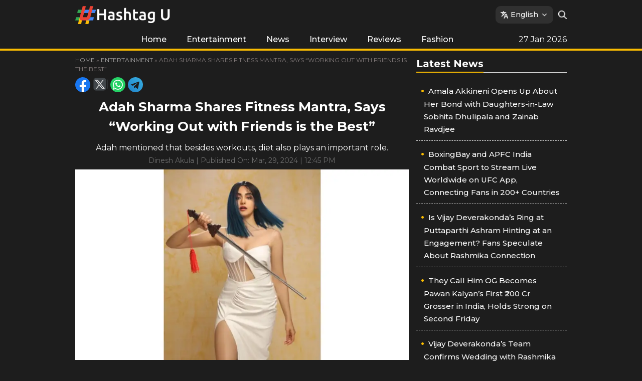

--- FILE ---
content_type: text/html; charset=UTF-8
request_url: https://www.hashtagu.in/entertainment/adah-sharma-shares-fitness-mantra-says-working-out-with-friends-is-the-best-16878.html
body_size: 11077
content:
<!DOCTYPE html>
<html lang="en">
<head>
    <meta charset="UTF-8">
    <meta http-equiv="X-UA-Compatible" content="IE=edge">
    <meta name="viewport" content="width=device-width, initial-scale=1.0">
    							   
		<meta name="keywords" content="Adah Sharma, bollywood, diet, fitness" />

		<meta name="news_keywords" content="Adah Sharma, bollywood, diet, fitness" />
    <link rel="icon" href="https://hindi.hashtagu.in/wp-content/uploads/2022/03/favicon.png" />
    <link rel="apple-touch-icon" href="https://hindi.hashtagu.in/wp-content/uploads/2022/03/favicon.png">
    <link rel="preconnect" href="https://fonts.googleapis.com">
    <link rel="preconnect" href="https://fonts.gstatic.com" crossorigin>
    <link href="https://fonts.googleapis.com/css2?family=Montserrat:wght@400;500;600;700;800&display=swap" rel="stylesheet">
    <link rel="stylesheet" href="https://www.hashtagu.in/wp-content/themes/Veegamtheme_hashtagu_eng_v1/css/main.css">
    <meta name="google-site-verification" content="_EIPeyAlXQoBf-Wu1CV5TaLJQNuqer08IrPgYaw6lzA" />
    <meta name="website" content="https://www.hashtagu.in">
    <meta itemprop="inLanguage" content="english" />
    <meta http-equiv="content-language" content="english" />
    <meta name="rating" content="General">
    <meta property="category" content="News" />
    <meta name="copyright" content="https://www.hashtagu.in">
    <meta name="author" content="hashtagu.in">
    <meta name="publisher" content="hashtagu.in">
    <meta http-equiv="Content-Type" content="text/html; charset=utf-8" />
    <script type="text/javascript">
/* <![CDATA[ */
!function(){var e={};e.g=function(){if("object"==typeof globalThis)return globalThis;try{return this||new Function("return this")()}catch(e){if("object"==typeof window)return window}}(),function(n){let{ampUrl:t,isCustomizePreview:r,isAmpDevMode:o,noampQueryVarName:s,noampQueryVarValue:i,disabledStorageKey:a,mobileUserAgents:c,regexRegex:u}=n;if("undefined"==typeof sessionStorage)return;const d=new RegExp(u);if(!c.some((e=>{const n=e.match(d);return!(!n||!new RegExp(n[1],n[2]).test(navigator.userAgent))||navigator.userAgent.includes(e)})))return;e.g.addEventListener("DOMContentLoaded",(()=>{const e=document.getElementById("amp-mobile-version-switcher");if(!e)return;e.hidden=!1;const n=e.querySelector("a[href]");n&&n.addEventListener("click",(()=>{sessionStorage.removeItem(a)}))}));const g=o&&["paired-browsing-non-amp","paired-browsing-amp"].includes(window.name);if(sessionStorage.getItem(a)||r||g)return;const m=new URL(location.href),h=new URL(t);h.hash=m.hash,m.searchParams.has(s)&&i===m.searchParams.get(s)?sessionStorage.setItem(a,"1"):h.href!==m.href&&(window.stop(),location.replace(h.href))}({"ampUrl":"https:\/\/www.hashtagu.in\/entertainment\/adah-sharma-shares-fitness-mantra-says-working-out-with-friends-is-the-best-16878.html\/amp","noampQueryVarName":"noamp","noampQueryVarValue":"mobile","disabledStorageKey":"amp_mobile_redirect_disabled","mobileUserAgents":["Mobile","Android","Silk\/","Kindle","BlackBerry","Opera Mini","Opera Mobi"],"regexRegex":"^\\/((?:.|\n)+)\\/([i]*)$","isCustomizePreview":false,"isAmpDevMode":false})}();
/* ]]> */
</script>
<meta name='robots' content='index, follow, max-image-preview:large, max-snippet:-1, max-video-preview:-1' />

	<!-- This site is optimized with the Yoast SEO Premium plugin v21.5 (Yoast SEO v25.9) - https://yoast.com/wordpress/plugins/seo/ -->
	<title>Adah Sharma Shares Fitness Mantra, Says &quot;Working Out with Friends is the Best&quot; - HashtagU</title>
	<meta name="description" content="Adah mentioned that besides workouts, diet also plays an important role." />
	<link rel="canonical" href="https://www.hashtagu.in/entertainment/adah-sharma-shares-fitness-mantra-says-working-out-with-friends-is-the-best-16878.html" />
	<meta property="og:locale" content="en_US" />
	<meta property="og:type" content="article" />
	<meta property="og:title" content="Adah Sharma Shares Fitness Mantra, Says &quot;Working Out with Friends is the Best&quot;" />
	<meta property="og:description" content="Adah mentioned that besides workouts, diet also plays an important role." />
	<meta property="og:url" content="https://www.hashtagu.in/entertainment/adah-sharma-shares-fitness-mantra-says-working-out-with-friends-is-the-best-16878.html" />
	<meta property="og:site_name" content="HashtagU" />
	<meta property="article:published_time" content="2024-03-29T07:15:22+00:00" />
	<meta property="og:image" content="https://www.hashtagu.in/wp-content/uploads/2024/03/adah-sharma.jpg" />
	<meta property="og:image:width" content="1280" />
	<meta property="og:image:height" content="720" />
	<meta property="og:image:type" content="image/jpeg" />
	<meta name="author" content="Dinesh Akula" />
	<meta name="twitter:card" content="summary_large_image" />
	<meta name="twitter:label1" content="Written by" />
	<meta name="twitter:data1" content="Dinesh Akula" />
	<meta name="twitter:label2" content="Est. reading time" />
	<meta name="twitter:data2" content="1 minute" />
	<script type="application/ld+json" class="yoast-schema-graph">{"@context":"https://schema.org","@graph":[{"@type":"Article","@id":"https://www.hashtagu.in/entertainment/adah-sharma-shares-fitness-mantra-says-working-out-with-friends-is-the-best-16878.html#article","isPartOf":{"@id":"https://www.hashtagu.in/entertainment/adah-sharma-shares-fitness-mantra-says-working-out-with-friends-is-the-best-16878.html"},"author":{"name":"Dinesh Akula","@id":"https://www.hashtagu.in/#/schema/person/588adc32457afc7d48e2fd84496f0583"},"headline":"Adah Sharma Shares Fitness Mantra, Says &#8220;Working Out with Friends is the Best&#8221;","datePublished":"2024-03-29T07:15:22+00:00","mainEntityOfPage":{"@id":"https://www.hashtagu.in/entertainment/adah-sharma-shares-fitness-mantra-says-working-out-with-friends-is-the-best-16878.html"},"wordCount":167,"publisher":{"@id":"https://www.hashtagu.in/#organization"},"image":{"@id":"https://www.hashtagu.in/entertainment/adah-sharma-shares-fitness-mantra-says-working-out-with-friends-is-the-best-16878.html#primaryimage"},"thumbnailUrl":"https://static.hashtagu.in/wp-content/uploads/2024/03/adah-sharma.jpg","keywords":["Adah Sharma","bollywood","diet","fitness"],"articleSection":["Entertainment"],"inLanguage":"en-US","copyrightYear":"2024","copyrightHolder":{"@id":"https://www.hashtagu.in/#organization"}},{"@type":"WebPage","@id":"https://www.hashtagu.in/entertainment/adah-sharma-shares-fitness-mantra-says-working-out-with-friends-is-the-best-16878.html","url":"https://www.hashtagu.in/entertainment/adah-sharma-shares-fitness-mantra-says-working-out-with-friends-is-the-best-16878.html","name":"Adah Sharma Shares Fitness Mantra, Says \"Working Out with Friends is the Best\" - HashtagU","isPartOf":{"@id":"https://www.hashtagu.in/#website"},"primaryImageOfPage":{"@id":"https://www.hashtagu.in/entertainment/adah-sharma-shares-fitness-mantra-says-working-out-with-friends-is-the-best-16878.html#primaryimage"},"image":{"@id":"https://www.hashtagu.in/entertainment/adah-sharma-shares-fitness-mantra-says-working-out-with-friends-is-the-best-16878.html#primaryimage"},"thumbnailUrl":"https://static.hashtagu.in/wp-content/uploads/2024/03/adah-sharma.jpg","datePublished":"2024-03-29T07:15:22+00:00","description":"Adah mentioned that besides workouts, diet also plays an important role.","breadcrumb":{"@id":"https://www.hashtagu.in/entertainment/adah-sharma-shares-fitness-mantra-says-working-out-with-friends-is-the-best-16878.html#breadcrumb"},"inLanguage":"en-US","potentialAction":[{"@type":"ReadAction","target":["https://www.hashtagu.in/entertainment/adah-sharma-shares-fitness-mantra-says-working-out-with-friends-is-the-best-16878.html"]}]},{"@type":"ImageObject","inLanguage":"en-US","@id":"https://www.hashtagu.in/entertainment/adah-sharma-shares-fitness-mantra-says-working-out-with-friends-is-the-best-16878.html#primaryimage","url":"https://static.hashtagu.in/wp-content/uploads/2024/03/adah-sharma.jpg","contentUrl":"https://static.hashtagu.in/wp-content/uploads/2024/03/adah-sharma.jpg","width":1280,"height":720},{"@type":"BreadcrumbList","@id":"https://www.hashtagu.in/entertainment/adah-sharma-shares-fitness-mantra-says-working-out-with-friends-is-the-best-16878.html#breadcrumb","itemListElement":[{"@type":"ListItem","position":1,"name":"Home","item":"https://www.hashtagu.in/"},{"@type":"ListItem","position":2,"name":"Adah Sharma Shares Fitness Mantra, Says &#8220;Working Out with Friends is the Best&#8221;"}]},{"@type":"WebSite","@id":"https://www.hashtagu.in/#website","url":"https://www.hashtagu.in/","name":"HashtagU","description":"HashtagU","publisher":{"@id":"https://www.hashtagu.in/#organization"},"potentialAction":[{"@type":"SearchAction","target":{"@type":"EntryPoint","urlTemplate":"https://www.hashtagu.in/?s={search_term_string}"},"query-input":{"@type":"PropertyValueSpecification","valueRequired":true,"valueName":"search_term_string"}}],"inLanguage":"en-US"},{"@type":"Organization","@id":"https://www.hashtagu.in/#organization","name":"HashtagU English","url":"https://www.hashtagu.in/","logo":{"@type":"ImageObject","inLanguage":"en-US","@id":"https://www.hashtagu.in/#/schema/logo/image/","url":"http://144.24.158.205/wp-content/uploads/2023/09/hashtaguenglishlogo.png","contentUrl":"http://144.24.158.205/wp-content/uploads/2023/09/hashtaguenglishlogo.png","width":696,"height":696,"caption":"HashtagU English"},"image":{"@id":"https://www.hashtagu.in/#/schema/logo/image/"}},{"@type":"Person","@id":"https://www.hashtagu.in/#/schema/person/588adc32457afc7d48e2fd84496f0583","name":"Dinesh Akula","image":{"@type":"ImageObject","inLanguage":"en-US","@id":"https://www.hashtagu.in/#/schema/person/image/","url":"https://secure.gravatar.com/avatar/0a4fa31bf4c38be783dd8d49feb726b4d66936a96402ce6dba4a2181fa560266?s=96&d=mm&r=g","contentUrl":"https://secure.gravatar.com/avatar/0a4fa31bf4c38be783dd8d49feb726b4d66936a96402ce6dba4a2181fa560266?s=96&d=mm&r=g","caption":"Dinesh Akula"},"url":"https://www.hashtagu.in/author/dinesh"}]}</script>
	<!-- / Yoast SEO Premium plugin. -->


<link rel="alternate" title="oEmbed (JSON)" type="application/json+oembed" href="https://www.hashtagu.in/wp-json/oembed/1.0/embed?url=https%3A%2F%2Fwww.hashtagu.in%2Fentertainment%2Fadah-sharma-shares-fitness-mantra-says-working-out-with-friends-is-the-best-16878.html" />
<link rel="alternate" title="oEmbed (XML)" type="text/xml+oembed" href="https://www.hashtagu.in/wp-json/oembed/1.0/embed?url=https%3A%2F%2Fwww.hashtagu.in%2Fentertainment%2Fadah-sharma-shares-fitness-mantra-says-working-out-with-friends-is-the-best-16878.html&#038;format=xml" />
<style id='wp-img-auto-sizes-contain-inline-css' type='text/css'>
img:is([sizes=auto i],[sizes^="auto," i]){contain-intrinsic-size:3000px 1500px}
/*# sourceURL=wp-img-auto-sizes-contain-inline-css */
</style>
<link rel="https://api.w.org/" href="https://www.hashtagu.in/wp-json/" /><link rel="alternate" title="JSON" type="application/json" href="https://www.hashtagu.in/wp-json/wp/v2/posts/16878" /><link rel="EditURI" type="application/rsd+xml" title="RSD" href="https://www.hashtagu.in/xmlrpc.php?rsd" />
<link rel="amphtml" href="https://www.hashtagu.in/entertainment/adah-sharma-shares-fitness-mantra-says-working-out-with-friends-is-the-best-16878.html/amp"><style>#amp-mobile-version-switcher{left:0;position:absolute;width:100%;z-index:100}#amp-mobile-version-switcher>a{background-color:#444;border:0;color:#eaeaea;display:block;font-family:-apple-system,BlinkMacSystemFont,Segoe UI,Roboto,Oxygen-Sans,Ubuntu,Cantarell,Helvetica Neue,sans-serif;font-size:16px;font-weight:600;padding:15px 0;text-align:center;text-decoration:none}#amp-mobile-version-switcher>a:active,#amp-mobile-version-switcher>a:focus,#amp-mobile-version-switcher>a:hover{text-decoration:underline}</style><link rel="alternate" type="text/html" media="only screen and (max-width: 640px)" href="https://www.hashtagu.in/entertainment/adah-sharma-shares-fitness-mantra-says-working-out-with-friends-is-the-best-16878.html/amp"><link rel="icon" href="https://static.hashtagu.in/wp-content/uploads/2022/07/cropped-favicon-96x96-1-32x32.png" sizes="32x32" />
<link rel="icon" href="https://static.hashtagu.in/wp-content/uploads/2022/07/cropped-favicon-96x96-1-192x192.png" sizes="192x192" />
<link rel="apple-touch-icon" href="https://static.hashtagu.in/wp-content/uploads/2022/07/cropped-favicon-96x96-1-180x180.png" />
<meta name="msapplication-TileImage" content="https://static.hashtagu.in/wp-content/uploads/2022/07/cropped-favicon-96x96-1-270x270.png" />
    <meta property="article:publisher" content="https://www.facebook.com/HashtaguIN/" />
    <meta property="fb:app_id" content="322666223094045" />
    <meta property="fb:pages" content="100360311808305" />
    <meta name="twitter:card" content="summary_large_image" />
    <meta name="twitter:creator" content="@HashtagU" />
    <meta name="twitter:site" content="@HashtagU" />
        <link rel="amphtml" href="https://www.hashtagu.in/entertainment/adah-sharma-shares-fitness-mantra-says-working-out-with-friends-is-the-best-16878.html/amp">
       <!-- Google tag (gtag.js) -->
<script async src="https://www.googletagmanager.com/gtag/js?id=G-CM1WVMVR0S"></script>
<script>
  window.dataLayer = window.dataLayer || [];
  function gtag(){dataLayer.push(arguments);}
  gtag('js', new Date());

  gtag('config', 'G-CM1WVMVR0S');
</script>
<script async src="https://www.googletagmanager.com/gtag/js?id=UA-260661329-1"></script>
<script>
  window.dataLayer = window.dataLayer || [];
  function gtag(){dataLayer.push(arguments);}
  gtag('js', new Date());

  gtag('config', 'UA-260661329-1');
</script>
            
<meta name="keywords" content="Adah Sharma, bollywood, diet, fitness" />

<meta name="news_keywords" content="Adah Sharma, bollywood, diet, fitness" />
    <script type="application/ld+json">
        {
            "@context": "http://schema.org",
            "@type": "Organization",
            "name": "HashtagU",
            "url": "https://www.hashtagu.in",
            "logo": {
                "@type": "ImageObject",
                "url": "https://www.hashtagu.in/wp-content/uploads/2023/03/share-image.png",
                "width": 600,
                "height": 60
            },
            "sameAs": ["https://www.facebook.com/HashtaguIN/",
                "https://twitter.com/hashtaguin",
                "https://www.youtube.com/c/hashtagu"
            ]
        }
    </script>
    <script type="application/ld+json">
        {
            "@context": "https://schema.org",
            "@type": "WebSite",
            "url": "https://www.hashtagu.in",
            "potentialAction": {
                "@type": "SearchAction",
                "target": "https://www.hashtagu.in/search?q={search_term_string}",
                "query-input": "required name=search_term_string"
            }
        }
    </script>
                <script type="application/ld+json">
            {"@context":"https:\/\/schema.org","@type":"NewsArticle","headline":"Adah Sharma Shares Fitness Mantra, Says \"Working Out with Friends is the Best\"","description":"Adah mentioned that besides workouts, diet also plays an important role.","keywords":"Adah Sharma, bollywood, diet, fitness","articleBody":"Mumbai - Actress Adah Sharma has shared her fitness mantra, stating that it should be fun and working out with friends is the best.\r\n\r\nAdah told IANS, \"Workouts should always be fun and working out with friends is the best.\"\r\n\r\nThe 31-year-old actress recently shared a video of her bathing elephants and wrote in the caption, ''This is the post-Holi workout.''\r\n\r\nThe actress said, ''Elephants are my friends and bathing them is a full-body workout, which takes about an hour. It involves exercising from shoulders to biceps, glutes, and thighs.''\r\n\r\nAdah mentioned that besides workouts, diet also plays an important role.\r\n\r\n''This workout is equivalent to crunches, leg raises, and weight lifting. Diet plays an important role in fitness. I am also a pure vegetarian like my elephant friends.''\r\n\r\nTalking about work, Adah was previously seen in 'Sunflower Season 2' and 'Bastar: The Naxal Story'. She will soon be seen in 'The Game of Girgit'.","url":"https:\/\/www.hashtagu.in\/entertainment\/adah-sharma-shares-fitness-mantra-says-working-out-with-friends-is-the-best-16878.html","datePublished":"2024-03-29 12:45:22 +05:30","dateModified":"2024-03-29 12:45:22 +05:30","dateCreated":"2024-03-29 12:45:22 +05:30","thumbnailUrl":"https:\/\/static.hashtagu.in\/wp-content\/uploads\/2024\/03\/adah-sharma.jpg","mainEntityOfPage":{"@type":"WebPage","@id":"https:\/\/www.hashtagu.in\/entertainment\/adah-sharma-shares-fitness-mantra-says-working-out-with-friends-is-the-best-16878.html","name":"Adah Sharma Shares Fitness Mantra, Says \"Working Out with Friends is the Best\"","image":"https:\/\/static.hashtagu.in\/wp-content\/uploads\/2024\/03\/adah-sharma.jpg"},"image":{"@type":"ImageObject","url":"https:\/\/static.hashtagu.in\/wp-content\/uploads\/2024\/03\/adah-sharma.jpg","width":"1200","height":"720"},"author":{"@type":"Person","name":"Dinesh Akula","url":"https:\/\/www.hashtagu.in\/author\/dinesh"},"publisher":{"@type":"Organization","name":"HashtagU","url":"https:\/\/www.hashtagu.in","logo":{"@type":"ImageObject","url":"\/wp-content\/uploads\/2023\/03\/share-image.png","width":600,"height":60}}}        </script>
        
    <script type="application/ld+json">
        {"@context":"http:\/\/schema.org","@type":"WebPage","url":"https:\/\/www.hashtagu.in\/entertainment\/adah-sharma-shares-fitness-mantra-says-working-out-with-friends-is-the-best-16878.html","name":"Adah Sharma Shares Fitness Mantra, Says &#8220;Working Out with Friends is the Best&#8221;","description":"Adah mentioned that besides workouts, diet also plays an important role.","publisher":{"@type":"Organization","name":"HashtagU","url":"https:\/\/www.hashtagu.in","logo":{"@type":"ImageObject","contentUrl":"\/wp-content\/uploads\/2023\/03\/share-image.png"}}}    </script>
    <script type="application/ld+json">
        {"@context":"http:\/\/schema.org","@type":"ItemList","itemListElement":[{"@type":"SiteNavigationElement","position":1,"name":"Home","description":"Home","url":"\/"},{"@type":"SiteNavigationElement","position":2,"name":"Entertainment","description":"Entertainment","url":"https:\/\/www.hashtagu.in\/entertainment"},{"@type":"SiteNavigationElement","position":3,"name":"News","description":"News","url":"https:\/\/www.hashtagu.in\/news"},{"@type":"SiteNavigationElement","position":4,"name":"Interview","description":"Interview","url":"https:\/\/www.hashtagu.in\/interview"},{"@type":"SiteNavigationElement","position":5,"name":"Reviews","description":"Reviews","url":"https:\/\/www.hashtagu.in\/reviews"},{"@type":"SiteNavigationElement","position":6,"name":"Fashion","description":"Fashion","url":"https:\/\/www.hashtagu.in\/fashion"}]}    </script>
    
        <script type="application/ld+json">
	{
	 "@context": "https://schema.org",
	 "@type": "BreadcrumbList",
	 "itemListElement":
	 [
	  {
	   "@type": "ListItem",
	   "position": 1,
	   "item":
	   {
		"@id": "https://www.hashtagu.in",
		"name": "HashtagU",
		"image": "/wp-content/uploads/2023/03/share-image.png"
		}
	  },
	  {
	   "@type": "ListItem",
	   "position": 2,
	   "item":
	   {
		"@id": "https://www.hashtagu.in/entertainment",
		"name": "Entertainment",
		"image": "/wp-content/uploads/2023/03/share-image.png"
		}
	  },
	  {
	   "@type": "ListItem",
	  "position": 3,
	  "item":
	   {
		 "@id": "https://www.hashtagu.in/entertainment/adah-sharma-shares-fitness-mantra-says-working-out-with-friends-is-the-best-16878.html",
		 "name": "Adah Sharma Shares Fitness Mantra, Says &#8220;Working Out with Friends is the Best&#8221;"

	   }
	  }
	 ]
	}
	</script>    <script async src="https://pagead2.googlesyndication.com/pagead/js/adsbygoogle.js?client=ca-pub-7516854411758583"
     crossorigin="anonymous"></script>


     <script>
    lozadDebug = true;
    lozadDynamicImage = true;
    </script>
</head>

<body>
    <!-- <div class="gutterLHS"><img src="/images/160x600.jpeg" alt=""></div>
    <div class="gutterRHS"><img src="/images/160x600.jpeg" alt=""></div> -->

        <!-- <div class="adsCont headerad-mob"> -->
            <!-- <picture><source media="(max-width:470px)" srcset="https://www.hashtagu.in/wp-content/uploads/2023/05/drreddy300-120-size-copy.jpg"><img src="https://www.hashtagu.in/wp-content/uploads/2023/05/Reddy-Labs-ad-3-copy.jpg" alt="ad" style="width:100%;"></picture> -->
            <!-- </div> -->

                <header class="main_header">
        <div class="top_head">
            <div class="container">
                <div class="topLmenu">
                    <!-- <div id="toggleNav"><span class="MenuBtn"><i></i><i></i><i></i></span></div> -->
                                            <span>
                        <a href="/" class="site_logo"><img width="257" height="43" src="https://www.hashtagu.in/wp-content/themes/Veegamtheme_hashtagu_eng_v1/images/logo.png" alt="" title="HashtagU"></a>
                    </span>
                                        </div>
                <div class="topRmenu">
                    <!-- <div class="adsCont">
                    <picture><source media="(max-width:470px)" srcset="https://www.hashtagu.in/wp-content/uploads/2023/05/300-size-copy.jpg"><img src="https://www.hashtagu.in/wp-content/uploads/2023/05/Reddy-Labs-ad-3-copy.jpg" alt="ad" style="width:100%;"></picture>
                    </div> -->
                      <div class="lang-list mob">
                        <div class="lang">
                            <img src="https://www.hashtagu.in/wp-content/themes/Veegamtheme_hashtagu_eng_v1/images/translate.png">
                            <span>English</span>
                            <img src="https://www.hashtagu.in/wp-content/themes/Veegamtheme_hashtagu_eng_v1/images/down.png">
                        </div>
                        <ul class="list-unstyled">
                            <li><a href="https://hindi.hashtagu.in">हिंदी</a></li>
                            <li><a href="https://telugu.hashtagu.in">తెలుగు</a></li>
                        </ul>
                    </div>
                    <div class="topSearch">
                        <div class="search-icon"><i class="search_btn"></i></div>
                        <form action="/search" method="get" id="headerSearch" class="search" style="display: none;">
                            <div class="search-box">
                                <input autocomplete="off" placeholder="Search" type="text" value="" id="searchText2" name="q">
                                <button class="search-form-btn" type="submit"><img width="14" height="14" src="https://www.hashtagu.in/wp-content/themes/Veegamtheme_hashtagu_eng_v1/images/search-white.png" alt=""></button>
                            </div>
                        </form>
                    </div>

                </div>
            </div>
        </div>
        <div class="navbarLinks">
            <div class="container">
                <div class="TopMidMenu">
                    <ul>
                        <li><a href="/" title="Home">Home</a></li><li><a href="https://www.hashtagu.in/entertainment" title="Entertainment">Entertainment</a></li><li><a href="https://www.hashtagu.in/news" title="News">News</a></li><li><a href="https://www.hashtagu.in/interview" title="Interview">Interview</a></li><li><a href="https://www.hashtagu.in/reviews" title="Reviews">Reviews</a></li><li><a href="https://www.hashtagu.in/fashion" title="Fashion">Fashion</a></li>                    </ul>
                </div>
                <div class="TopRmenu">
                <div class="weatherbx"><span id="date"></span></div>
                </div>
            </div>
        </div>
    </header>
    <!-- <div id="megaMenu" class="menuNavigation">
        <div class="container">
            <ul class="listItems">
                <li>
                    <a class="menuHead" title="" href="/">टॉप जॉब्स</a><span></span>
                    <ul class="subItems">
                        <li><a href="#">सरकारी नौकरी</a></li>

                    </ul>
                </li>
                <li>
                    <a class="menuHead" title="" href="/">एग्जाम</a><span></span>
                    <ul class="subItems">
                        <li><a href="#">प्रतियोगी परीक्षा</a></li>

                    </ul>
                </li>
                <li>
                    <a class="menuHead" title="" href="/">राज्य</a>
                </li>
                <li>
                    <a class="menuHead" title="" href="/">योग्यता</a><span></span>
                    <ul class="subItems">
                        <li><a href="#">पांचवी पास</a></li>
                    </ul>
                </li>
                <li>
                    <a class="menuHead" title="" href="/">रोजगार समाचार</a>
                </li>

            </ul>
        </div>
    </div> -->
    <div class="container-fluid homepage_wrapper">
        <div class="container">

              <script type="text/javascript">
  if (screen.width <= 699) {
        document.location = "https://www.hashtagu.in/entertainment/adah-sharma-shares-fitness-mantra-says-working-out-with-friends-is-the-best-16878.html/amp";
  }
</script>


<div class="leftSidebar">
    <div class="theiaStickySidebar">
        <ol class="breadcrumb">
            <li>
                <div class="breadcrum">
                    <ul>
                        <li>
                            <p id="breadcrumbs"><span><a href="https://www.hashtagu.in">Home</a> » </span>
                                <span><a href="https://www.hashtagu.in/entertainment">Entertainment</a> » </span>                                <span class="breadcrumb_last" aria-current="page">Adah Sharma Shares Fitness Mantra, Says &#8220;Working Out with Friends is the Best&#8221;</span>
                            </p>
                        </li>
                    </ul>
                </div>
            </li>
        </ol>
                <div class="share">
            <a class="fb_icon" title="FaceBook" target="_blank" href="http://www.facebook.com/sharer.php?u=https%3A%2F%2Fwww.hashtagu.in%2Fentertainment%2Fadah-sharma-shares-fitness-mantra-says-working-out-with-friends-is-the-best-16878.html%3Futm_source%3Dreferral%26utm_medium%3DFB%26utm_campaign%3Dsocial_share&app_id=322666223094045" rel="nofollow noopener"></a>
            <a class="tw_icon" title="Twitter" target="_blank" href="https://twitter.com/intent/tweet?url=https%3A%2F%2Fwww.hashtagu.in%2Fentertainment%2Fadah-sharma-shares-fitness-mantra-says-working-out-with-friends-is-the-best-16878.html&text=Adah+Sharma+Shares+Fitness+Mantra%2C+Says+%E2%80%9CWorking+Out+with+Friends+is+the+Best%E2%80%9D%3Futm_source%3Dreferral%26utm_medium%3DTW%26utm_campaign%3Dsocial_share" rel="nofollow noopener"></a>
            <a class="wap_icon" title="Whatsapp" target="_blank" href="whatsapp://send?text=Adah+Sharma+Shares+Fitness+Mantra%2C+Says+%E2%80%9CWorking+Out+with+Friends+is+the+Best%E2%80%9D https%3A%2F%2Fwww.hashtagu.in%2Fentertainment%2Fadah-sharma-shares-fitness-mantra-says-working-out-with-friends-is-the-best-16878.html%3Futm_source%3Dreferral%26utm_medium%3DWA%26utm_campaign%3Dsocial_share (Sent from https://www.hashtagu.in/)" rel="nofollow noopener"></a>
            <a class="tel_icon" title="Telegram" target="_blank" href="https://telegram.me/share/url?url=https%3A%2F%2Fwww.hashtagu.in%2Fentertainment%2Fadah-sharma-shares-fitness-mantra-says-working-out-with-friends-is-the-best-16878.html&text=Adah+Sharma+Shares+Fitness+Mantra%2C+Says+%E2%80%9CWorking+Out+with+Friends+is+the+Best%E2%80%9D" rel="nofollow noopener"></a>
        </div>
        <div class="articleBody">
            <h1 class="articleHD">Adah Sharma Shares Fitness Mantra, Says &#8220;Working Out with Friends is the Best&#8221;</h1>
            <div class="summary">
                 <h2>Adah mentioned that besides workouts, diet also plays an important role. </h2>            </div>

            <!-- native share for mobile only -->
            <div class="fixed-social">
                <span id="share">
                    <svg>
                        <use href="#share-icon"></use>
                    </svg>
                </span>
            </div>
            <script>
                document.querySelector('#share').addEventListener('click', function() {
                    if (typeof navigator.share === 'undefined') {
                        log("No share API available!");
                    } else {
                        navigator.share({
                            title: 'Adah Sharma Shares Fitness Mantra, Says &#8220;Working Out with Friends is the Best&#8221;',
                            url: 'https://www.hashtagu.in/entertainment/adah-sharma-shares-fitness-mantra-says-working-out-with-friends-is-the-best-16878.html'
                        })
                    }
                });
            </script>
            <!-- ---------------------------- -->
                        <div class="AuthorInfo">
                <p>Dinesh Akula | Published On: Mar, 29, 2024 | 12:45 PM</p>
            </div>
            <div class="article-img">
                <img width="1280" height="720" loading="lazy" decoding="async" class="lozad" src="[data-uri]" data-src="https://static.hashtagu.in/wp-content/uploads/2024/03/adah-sharma.jpg" alt="Adah Sharma Shares Fitness Mantra, Says &#8220;Working Out with Friends is the Best&#8221;">
            </div>
            <p>
                <p><strong>Mumbai &#8211;</strong> Actress Adah Sharma has shared her fitness mantra, stating that it should be fun and working out with friends is the best.</p>
<p>Adah told IANS, &#8220;Workouts should always be fun and working out with friends is the best.&#8221;</p>
<p>The 31-year-old actress recently shared a video of her bathing elephants and wrote in the caption, &#8221;This is the post-Holi workout.&#8221;</p>
<p>The actress said, &#8221;Elephants are my friends and bathing them is a full-body workout, which takes about an hour. It involves exercising from shoulders to biceps, glutes, and thighs.&#8221;</p>
<p>Adah mentioned that besides workouts, diet also plays an important role.</p>
<p>&#8221;This workout is equivalent to crunches, leg raises, and weight lifting. Diet plays an important role in fitness. I am also a pure vegetarian like my elephant friends.&#8221;</p>
<p>Talking about work, Adah was previously seen in &#8216;Sunflower Season 2&#8217; and &#8216;Bastar: The Naxal Story&#8217;. She will soon be seen in &#8216;The Game of Girgit&#8217;.</p>
</p></p>
        </div>
        <div class="tagLists">
            <ul>
                                    <li>
                        <a href="https://www.hashtagu.in/tag/adah-sharma" title="Adah Sharma">
                            Adah Sharma                        </a>
                    </li>

                                    <li>
                        <a href="https://www.hashtagu.in/tag/bollywood" title="bollywood">
                            bollywood                        </a>
                    </li>

                                    <li>
                        <a href="https://www.hashtagu.in/tag/diet" title="diet">
                            diet                        </a>
                    </li>

                                    <li>
                        <a href="https://www.hashtagu.in/tag/fitness" title="fitness">
                            fitness                        </a>
                    </li>

                            </ul>
            <!-- <div class="ads"> -->
            <!-- <img src="https://www.hashtagu.in/wp-content/uploads/2023/09/Drreddy.jpg" alt="drreddys"> -->
            <!-- </div> -->
        </div>

        
		
		
		
		
		
		<section class="relatedNews_Wrapper">
        <div class="heading">
            <h2>Related news</h2>
        </div>
        <div class="related_story_wrapper"><figure>
                <div class="imgwrap">
                    <a href="https://www.hashtagu.in/entertainment/mohanlal-honoured-with-dadasaheb-phalke-award-mammootty-and-akshay-kumar-congratulate-him-19569.html"><img width="233" height="132" loading="lazy" decoding="async"  class="lozad" src="[data-uri]" data-src="https://static.hashtagu.in/wp-content/uploads/2023/11/Mohanlal-A-Multifaceted-Maestro-Continues-to-Enthrall-Audiences-Worldwide.jpg" alt="Mohanlal Honoured with Dadasaheb Phalke Award, Mammootty and Akshay Kumar Congratulate Him"></a>
                </div>
                <figcaption>
                    <h3 class="h3"><a href="https://www.hashtagu.in/entertainment/mohanlal-honoured-with-dadasaheb-phalke-award-mammootty-and-akshay-kumar-congratulate-him-19569.html"title="Mohanlal Honoured with Dadasaheb Phalke Award, Mammootty and Akshay Kumar Congratulate Him">Mohanlal Honoured with Dadasaheb Phalke Award, Mammootty and Akshay Kumar Congratulate Him</a>
                    </h3>
                    <p>The Dadasaheb Phalke Award is presented annually by the Government of India for outstanding contribution to the growth and development of Indian cinema.</p>
                    <div class="flexBox">
                        <div class="timeStamp">
                            4 months ago
                        </div>
                    </div>
                </figcaption>
            </figure></div><div class="related_story_wrapper"><figure>
                <div class="imgwrap">
                    <a href="https://www.hashtagu.in/news/coolie-day-3-india-box-office-rajinikanths-crime-drama-weekend-total-nears-rs-225-crore-but-growth-slows-19475.html"><img width="233" height="132" loading="lazy" decoding="async"  class="lozad" src="[data-uri]" data-src="https://static.hashtagu.in/wp-content/uploads/2025/08/rajanikanth-in-coolie.jpg" alt="Coolie Day 3 India Box Office: Rajinikanth’s Crime Drama Weekend Total Nears Rs 225 Crore but Growth Slows"></a>
                </div>
                <figcaption>
                    <h3 class="h3"><a href="https://www.hashtagu.in/news/coolie-day-3-india-box-office-rajinikanths-crime-drama-weekend-total-nears-rs-225-crore-but-growth-slows-19475.html"title="Coolie Day 3 India Box Office: Rajinikanth’s Crime Drama Weekend Total Nears Rs 225 Crore but Growth Slows">Coolie Day 3 India Box Office: Rajinikanth’s Crime Drama Weekend Total Nears Rs 225 Crore but Growth Slows</a>
                    </h3>
                    <p>The film opened with a massive Rs 75.5 crore on day one and followed it up with Rs 63.5 crore on day two, boosted by the Independence Day holiday.</p>
                    <div class="flexBox">
                        <div class="timeStamp">
                            5 months ago
                        </div>
                    </div>
                </figcaption>
            </figure></div><div class="related_story_wrapper"><figure>
                <div class="imgwrap">
                    <a href="https://www.hashtagu.in/news/rajinikanths-fitness-at-74-from-dumbbell-weightlifting-to-sit-ups-heres-how-he-stays-fit-19471.html"><img width="233" height="132" loading="lazy" decoding="async"  class="lozad" src="[data-uri]" data-src="https://static.hashtagu.in/wp-content/uploads/2025/08/rajanikanth-in-coolie.jpg" alt="Rajinikanth&#8217;s Fitness at 74: From Dumbbell Weightlifting to Sit-ups, Here&#8217;s How He Stays Fit"></a>
                </div>
                <figcaption>
                    <h3 class="h3"><a href="https://www.hashtagu.in/news/rajinikanths-fitness-at-74-from-dumbbell-weightlifting-to-sit-ups-heres-how-he-stays-fit-19471.html"title="Rajinikanth&#8217;s Fitness at 74: From Dumbbell Weightlifting to Sit-ups, Here&#8217;s How He Stays Fit">Rajinikanth&#8217;s Fitness at 74: From Dumbbell Weightlifting to Sit-ups, Here&#8217;s How He Stays Fit</a>
                    </h3>
                    <p>A recent video circulating on social media has been grabbing attention, showing the legendary actor fully engrossed in his fitness routine.</p>
                    <div class="flexBox">
                        <div class="timeStamp">
                            5 months ago
                        </div>
                    </div>
                </figcaption>
            </figure></div><div class="related_story_wrapper"><figure>
                <div class="imgwrap">
                    <a href="https://www.hashtagu.in/entertainment/nagarjuna-slapped-actress-isha-koppikar-14-times-on-set-finger-marks-left-on-her-face-19422.html"><img width="233" height="132" loading="lazy" decoding="async"  class="lozad" src="[data-uri]" data-src="https://static.hashtagu.in/wp-content/uploads/2025/07/ISha-and-Nag.jpg" alt="Nagarjuna slapped actress Isha Koppikar 14 times on set, finger marks left on her face"></a>
                </div>
                <figcaption>
                    <h3 class="h3"><a href="https://www.hashtagu.in/entertainment/nagarjuna-slapped-actress-isha-koppikar-14-times-on-set-finger-marks-left-on-her-face-19422.html"title="Nagarjuna slapped actress Isha Koppikar 14 times on set, finger marks left on her face">Nagarjuna slapped actress Isha Koppikar 14 times on set, finger marks left on her face</a>
                    </h3>
                    <p>Esha Koppikhar recalls a shocking incident on the set of Chandralekha, where Nagarjuna slapped her 14 times for a scene</p>
                    <div class="flexBox">
                        <div class="timeStamp">
                            6 months ago
                        </div>
                    </div>
                </figcaption>
            </figure></div><div class="related_story_wrapper"><figure>
                <div class="imgwrap">
                    <a href="https://www.hashtagu.in/entertainment/samantha-ruth-prabhu-opens-up-about-coping-with-a-toxic-relationship-i-couldnt-control-19354.html"><img width="233" height="132" loading="lazy" decoding="async"  class="lozad" src="[data-uri]" data-src="https://static.hashtagu.in/wp-content/uploads/2023/12/Samantha-Ruth-Prabhus-Unfiltered-Beauty-Takes-Social-Media-by-Storm.jpg" alt="Samantha Ruth Prabhu Opens Up About Coping with a Toxic Relationship: ‘I Couldn&#8217;t Control…’"></a>
                </div>
                <figcaption>
                    <h3 class="h3"><a href="https://www.hashtagu.in/entertainment/samantha-ruth-prabhu-opens-up-about-coping-with-a-toxic-relationship-i-couldnt-control-19354.html"title="Samantha Ruth Prabhu Opens Up About Coping with a Toxic Relationship: ‘I Couldn&#8217;t Control…’">Samantha Ruth Prabhu Opens Up About Coping with a Toxic Relationship: ‘I Couldn&#8217;t Control…’</a>
                    </h3>
                    <p>On her health podcast, Take 20, Samantha spoke about a phase in her life when she found herself in a toxic relationship with her phone.</p>
                    <div class="flexBox">
                        <div class="timeStamp">
                            7 months ago
                        </div>
                    </div>
                </figcaption>
            </figure></div><div class="related_story_wrapper"><figure>
                <div class="imgwrap">
                    <a href="https://www.hashtagu.in/entertainment/innocent-yet-wise-pooja-hegde-opens-up-about-her-role-as-rukmini-in-retro-19211.html"><img width="233" height="132" loading="lazy" decoding="async"  class="lozad" src="[data-uri]" data-src="https://static.hashtagu.in/wp-content/uploads/2025/05/Pooja-Hegde-1.jpg" alt="Innocent Yet Wise&#8230; Pooja Hegde Opens Up About Her Role as ‘Rukmini’ in ‘Retro’"></a>
                </div>
                <figcaption>
                    <h3 class="h3"><a href="https://www.hashtagu.in/entertainment/innocent-yet-wise-pooja-hegde-opens-up-about-her-role-as-rukmini-in-retro-19211.html"title="Innocent Yet Wise&#8230; Pooja Hegde Opens Up About Her Role as ‘Rukmini’ in ‘Retro’">Innocent Yet Wise&#8230; Pooja Hegde Opens Up About Her Role as ‘Rukmini’ in ‘Retro’</a>
                    </h3>
                    <p> Taking to Instagram, the actress shared stills from the film and provided her followers with insights into her character’s personality.</p>
                    <div class="flexBox">
                        <div class="timeStamp">
                            9 months ago
                        </div>
                    </div>
                </figcaption>
            </figure></div>
        </section>    </div>
</div>
<div class="rightSidebar">
    <div class="theiaStickySidebar">
        <!-- <div class="adsCont"></div> -->
          <div class="rhsCommon_wrapper">
    <div class="commonHD">
        <h2>Latest News</h2>
    </div>
    <div class="column_list">
        <ul><li><a href="https://www.hashtagu.in/entertainment/amala-akkineni-opens-up-about-her-bond-with-daughters-in-law-sobhita-dhulipala-and-zainab-ravdjee-19610.html" title="Amala Akkineni Opens Up About Her Bond with Daughters-in-Law Sobhita Dhulipala and Zainab Ravdjee">Amala Akkineni Opens Up About Her Bond with Daughters-in-Law Sobhita Dhulipala and Zainab Ravdjee</a></li><li><a href="https://www.hashtagu.in/news/boxingbay-and-apfc-india-combat-sport-to-stream-live-worldwide-on-ufc-app-connecting-fans-in-200-countries-19606.html" title="BoxingBay and APFC India Combat Sport to Stream Live Worldwide on UFC App, Connecting Fans in 200+ Countries">BoxingBay and APFC India Combat Sport to Stream Live Worldwide on UFC App, Connecting Fans in 200+ Countries</a></li><li><a href="https://www.hashtagu.in/entertainment/is-vijay-deverakondas-ring-at-puttaparthi-ashram-hinting-at-an-engagement-fans-speculate-about-rashmika-connection-19598.html" title="Is Vijay Deverakonda’s Ring at Puttaparthi Ashram Hinting at an Engagement? Fans Speculate About Rashmika Connection">Is Vijay Deverakonda’s Ring at Puttaparthi Ashram Hinting at an Engagement? Fans Speculate About Rashmika Connection</a></li><li><a href="https://www.hashtagu.in/entertainment/they-call-him-og-becomes-pawan-kalyans-first-%e2%82%b9200-cr-grosser-in-india-holds-strong-on-second-friday-19593.html" title="They Call Him OG Becomes Pawan Kalyan’s First ₹200 Cr Grosser in India, Holds Strong on Second Friday">They Call Him OG Becomes Pawan Kalyan’s First ₹200 Cr Grosser in India, Holds Strong on Second Friday</a></li><li><a href="https://www.hashtagu.in/news/vijay-deverakondas-team-confirms-wedding-with-rashmika-mandanna-in-february-2026-19590.html" title="Vijay Deverakonda’s Team Confirms Wedding with Rashmika Mandanna in February 2026">Vijay Deverakonda’s Team Confirms Wedding with Rashmika Mandanna in February 2026</a></li> </ul>
    </div>
</div>        <!-- <div class="adsCont"></div> -->
    </div>
</div>

</div>
    </div>
    <footer class="main_footer container">
    <div class="foo_container">
        <div class="foomenu">
            <ul class="FmenuTop">
                <li><a title="English" href="https://www.hashtagu.in">English</a> </li>
                <li><a title="Telugu" href="https://telugu.hashtagu.in/">Telugu</a> </li>
                <li><a title="Hindi" href="https://hindi.hashtagu.in/">Hindi</a></li>
            </ul>
            <ul class="FmenuTop"><li class="menu-item"><a title="Movie News" href="https://www.hashtagu.in">Movie News</a></li><li class="menu-item"><a title="Entertainment" href="/entertainment">Entertainment</a></li><li class="menu-item"><a title="Reviews" href="/reviews">Reviews</a></li>
            <li class="menu-item"><a title="News" href="/news">News</a></li></ul>       
                 <ul class="FmenuTop">
                <div class="footer_social share">
                    <li>Follow Us - </li>
                    <a class="fb_icon" title="FaceBook" target="_blank" href="https://www.facebook.com/HashtaguIN/" rel="nofollow noopener"></a>
                     <a class="tw_icon" title="Twitter" target="_blank" href="https://twitter.com/hashtaguin" rel="nofollow noopener"></a> 
                     <a class="insta_icon" title="Instagram" target="_blank" href="https://www.instagram.com/hashtagu_telugu/" rel="nofollow noopener"></a> 
                    <a class="yt_icon" title="Youtube" target="_blank" href="https://www.youtube.com/c/hashtagu" rel="nofollow noopener"></a>
                </div>
            </ul>
        </div>
    </div>
    <div class="container">
        <div class="copyright">
            <p>Copyright © 2026 | <a href="https://www.hashtagu.in">Latest News Telugu</a> | <a href="https://www.hashtagu.in">Latest News English</a></p>
        </div>
        <div class="poweredBy">powered by <a href="https://veegam.com/" title="VEEGAM" style="color:#fff;">veegam</a></div>
        <div class="footer_links">
            <ul>
                <li><a href="/">Home</a></li>
                <li><a href="/about-us">About Us</a></li>
                <li><a href="/privacy-policy">Privacy Policy</a></li>
                <li><a href="/contact-us">Contact Us</a></li>
            </ul>
        </div>
    </div>
</footer>

    <script src="https://www.hashtagu.in/wp-content/themes/Veegamtheme_hashtagu_eng_v1/js/jquery.min.js"></script>
    <script src="https://www.hashtagu.in/wp-content/themes/Veegamtheme_hashtagu_eng_v1/js/app.js"></script>
     <script src="https://www.hashtagu.in/wp-content/themes/Veegamtheme_hashtagu_eng_v1/js/lozad.js"></script>
    <script type="text/javascript">
const observer = lozad(); // lazy loads elements with default selector as '.lozad'
observer.observe();
</script>
    <script type="text/javascript">
 var d = new Date();

var month = d.getMonth()+1;
var day = d.getDate();
const monthNames = ["Jan", "Feb", "Mar", "April", "May", "Jun",
  "Jul", "Aug", "Sep", "Oct", "Nov", "Dec"
];
var output =   day + '&nbsp;' +  monthNames[d.getMonth()] + '&nbsp;' + d.getFullYear() ;

$('#date').html(output);

</script>

<script>
$(window).scroll(function(){
    if ($(this).scrollTop() > 200) {
       $('.main_header').addClass('sticky');
    } else {
       $('.main_header').removeClass('sticky');
    }
    // if ($(this).scrollTop() > 10) {
    //    $('.headerad-mob').css("display","none");
    // } else {
    //    $('.headerad-mob').css("display","block");
    // }
    
});
    </script>
    


    
        <script src="https://www.hashtagu.in/wp-content/themes/Veegamtheme_hashtagu_eng_v1/js/theia-sticky-sidebar.min.js"></script>
        <svg xmlns="http://www.w3.org/2000/svg" style="display:none">
            <symbol id="share-icon" viewBox="0 0 24 24">
                <path d="M18.3,23.6c-0.4-0.1-0.8-0.2-1.1-0.3c-1.7-0.7-2.6-2.5-2.3-4.3c0-0.1,0-0.2-0.1-0.3c-2.2-1.3-4.5-2.5-6.7-3.8
                 c-0.1-0.1-0.2-0.1-0.3,0c-1.2,1-2.8,1.2-4.2,0.5c-1.4-0.7-2.3-2.2-2.1-3.7C1.6,10.2,2.4,9,3.8,8.5c1.4-0.6,2.8-0.3,4,0.6
                 c0.1,0.1,0.2,0.1,0.3,0.1c2.3-1.3,4.6-2.6,6.9-3.9c0-0.4-0.1-0.8-0.1-1.1c0.1-1.8,1.5-3.4,3.3-3.6c0.1,0,0.1,0,0.2,0
                 c0.3,0,0.5,0,0.8,0c0,0,0.1,0,0.1,0c1.6,0.2,3,1.5,3.3,3.1c0.3,1.7-0.5,3.3-2,4.1c-1.5,0.8-3.3,0.5-4.5-0.6C16,7,16,7,15.9,6.9
                 c-2.3,1.3-4.6,2.6-7,4c0.2,0.8,0.2,1.5,0,2.2c2.3,1.3,4.6,2.6,7,4C16,17,16,17,16.1,16.9c0.9-0.8,2-1.2,3.2-1
                 c1.8,0.2,3.2,1.8,3.3,3.5c0.1,1.9-1,3.6-2.9,4c-0.2,0-0.4,0.1-0.6,0.1C18.9,23.6,18.6,23.6,18.3,23.6z">
                </path>
            </symbol>
        </svg>
        <script>
            $(document).ready(function () {
                if ($(window).width() > 768) {
                    $('.leftSidebar, .rightSidebar')
                        .theiaStickySidebar({
                            additionalMarginTop: 60
                        });
                }
            });
        </script>
    <script>
        catName = "food";
        pageNum = 1;
        var number = 0;
        $(document).ready(function() {
            //alert('hi');
            $(".load-more").click(function() {
                pageNum++;
                $.get("/wp-json/hashtagu/v1/loadmore?type=" + lmType + "&name=" + lmName + "&page=" + pageNum, function(data) {
                    var number = (data.match(/<figure>/g) || []).length;
                    if (data == "" || number < 15) {
                        $(".load-more").hide();
                    }
                    $("#posts-listing").append(data);
                })
            })
        });
    </script>
</body>

</html>


--- FILE ---
content_type: text/html; charset=utf-8
request_url: https://www.google.com/recaptcha/api2/aframe
body_size: 266
content:
<!DOCTYPE HTML><html><head><meta http-equiv="content-type" content="text/html; charset=UTF-8"></head><body><script nonce="3NWJBsSfKgDecrm_Gek6hA">/** Anti-fraud and anti-abuse applications only. See google.com/recaptcha */ try{var clients={'sodar':'https://pagead2.googlesyndication.com/pagead/sodar?'};window.addEventListener("message",function(a){try{if(a.source===window.parent){var b=JSON.parse(a.data);var c=clients[b['id']];if(c){var d=document.createElement('img');d.src=c+b['params']+'&rc='+(localStorage.getItem("rc::a")?sessionStorage.getItem("rc::b"):"");window.document.body.appendChild(d);sessionStorage.setItem("rc::e",parseInt(sessionStorage.getItem("rc::e")||0)+1);localStorage.setItem("rc::h",'1769474437760');}}}catch(b){}});window.parent.postMessage("_grecaptcha_ready", "*");}catch(b){}</script></body></html>

--- FILE ---
content_type: text/css
request_url: https://www.hashtagu.in/wp-content/themes/Veegamtheme_hashtagu_eng_v1/css/main.css
body_size: 11013
content:
*,
:after,
:before {
  -webkit-box-sizing: border-box;
  -moz-box-sizing: border-box;
  box-sizing: border-box;
  padding: 0;
  margin: 0;
  outline: 0;
}
article,
aside,
details,
figcaption,
figure,
footer,
header,
hgroup,
menu,
nav,
section {
  display: block;
}
body {
  font-family: Montserrat, sans-serif;
  color: #fff;
  font-size: 16px;
  line-height: 1.5;
  background: #1d1d1d;
  -webkit-text-size-adjust: none;
}
img {
  max-width: 100%;
  height: inherit;
}
.imgwrap {
  position: relative;
}
.imgwrap img {
  width: 100%;
  display: block;
}
a {
  text-decoration: none;
  color: #fbbd01;
}
a:hover {
  color: #50b167;
}
ol,
ul {
  list-style-type: none;
}
.gutterLHS,
.gutterRHS {
  position: fixed;
  top: 162px;
  width: 160px;
  height: 600px;
  z-index: 1;
  transition: all 0.5s ease;
  display: block;
}
.gutterLHS {
  right: 50%;
  margin-right: 500px;
}
.gutterRHS {
  left: 50%;
  margin-left: 500px;
}
.sticky .gutterLHS,
.sticky .gutterRHS {
  top: 0;
}
.container-fluid {
  width: 100%;
  float: left;
  margin-top: 10px;
}
.container {
  max-width: 1000px;
  margin: 0 auto;
  padding: 0 10px;
  width: 100%;
}
.adsCont {
  text-align: center;
  clear: both;
  margin: 0 0 10px 0;
  position: relative;
  z-index: 0;
  min-height: 110px;
  background-color: #303030;
  width: 100%;
}
.adsCont:before {
  content: "Advertisement";
  font-size: 10px;
  line-height: 20px;
  display: block;
  color: #777;
}
.top_head {
  background: #1d1d1d;
  min-height: 60px;
  display: flex;
  align-items: center;
}
.top_head .container {
  display: flex;
  align-items: center;
  justify-content: space-between;
  position: relative;
}
.top_head .adsCont {
  margin-bottom: 0;
  min-height: 80px;
  margin: 0 10px;
}
.top_head .adsCont::before {
  display: none;
}
.topRmenu img {
  display: block;
}
.site_logo img {
  max-width: 190px;
  display: block;
  height: auto;
  margin-right: 10px;
}
.topLmenu {
  display: flex;
  justify-content: flex-start;
  align-items: center;
  width: calc(100% - 790px);
}
.topRmenu {
  display: flex;
  align-items: center;
  justify-content: flex-end;
}
.MenuBtn {
  float: left;
  margin: 3px 10px 0 0;
  cursor: pointer;
  padding: 5px 0 3px 0;
}
.MenuBtn i {
  width: 24px;
  display: block;
  border-top: 2px solid #50b167;
  padding-top: 4px;
}
.MenuBtn i:nth-child(2) {
  top: 23px;
  margin-left: 0;
}
.MenuBtn i:nth-child(3) {
  top: 27px;
}
.notification_wrapper {
  position: relative;
  margin-left: 10px;
}
.notification_wrapper img {
  max-width: 25px;
}
#notify {
  cursor: pointer;
}
#notiCount {
  position: absolute;
  z-index: 2;
  width: 20px;
  height: 20px;
  line-height: 20px;
  text-align: center;
  color: #fff;
  right: -10px;
  background-color: #dc0000;
  border-radius: 50%;
  top: -5px;
  font-size: 12px;
}
.notificationNews {
  background-color: #fff;
  box-shadow: 0 3px 25px rgb(0, 0, 0, 0.2);
  max-width: 300px;
  right: 0;
  top: 38px;
  position: absolute;
  z-index: 9;
  width: 320px;
  display: none;
}
.notificationNews .arrow {
  position: relative;
}
.notificationNews .arrow:after {
  content: "";
  position: absolute;
  right: 0;
  bottom: 0;
  border-left: 10px solid transparent;
  border-right: 10px solid transparent;
  border-bottom: 10px solid #fff;
}
.notificationNews-content ul {
  height: 360px;
  overflow-y: scroll;
}
.navbarLinks {
  background-color: #1d1d1d;
  border-bottom: 4px solid #fbbd01;
  z-index: 1;
}
.navbarLinks ul {
  white-space: nowrap;
  text-align: center;
}
.navbarLinks ul li {
  display: inline-block;
  margin: 0 20px;
  padding: 5px 0;
}
.navbarLinks ul li a {
  font-weight: 500;
  font-size: 16px;
  line-height: 27px;
  color: #fff;
}
.topCat_Wrapper {
  display: flex;
  flex-wrap: nowrap;
  overflow-x: auto;
  -webkit-overflow-scrolling: touch;
  margin-bottom: 10px;
}
.topCat_Wrapper figure {
  width: 24.25%;
  margin-right: 1%;
  background: #fff;
  box-shadow: 0 2px 2px #c7cfcf;
  border-radius: 4px;
  padding: 10px;
}
.topCat_Wrapper figure:last-child {
  margin-right: 0;
}
.catName a {
  font-weight: 500;
  font-size: 17px;
  line-height: 28px;
  color: #fbbd01;
}
.topCat_Wrapper figcaption h3 a {
  font-weight: 500;
  font-size: 15px;
  line-height: 25px;
}
.common_wrapper {
  display: flex;
  justify-content: flex-start;
}
.common_wrapper .colGroup {
  width: 32.66%;
  margin-right: 1%;
  margin-bottom: 10px;
  background: #fff;
}
.common_wrapper .colGroup:last-child {
  margin-right: 0;
}
.colGroup .column_head {
  background: #fbbd01;
  padding: 10px;
  border-top-left-radius: 4px;
  border-top-right-radius: 4px;
  font-weight: 700;
  font-size: 19px;
  line-height: 32px;
  color: #fff;
}
.colGroup .column_list {
  box-shadow: 0 2px 4px rgba(0, 0, 0, 0.25);
  border-bottom-left-radius: 4px;
  border-bottom-right-radius: 4px;
}
.column_list ul li {
  padding: 10px 10px 10px 15px;
  border-bottom: 1px dashed #d9d9d9;
  position: relative;
}
.column_list ul li::before {
  content: "\2022";
  color: #fbbd01;
  font-size: 20px;
  font-weight: 700;
  display: inline-block;
  text-indent: -15px;
  margin-left: 9px;
}
.articleBody ul {
  padding-left: 40px;
  list-style-position: inside;
}
.articleBody ul li {
  list-style: disc;
}
.column_list ul li:last-child {
  border-bottom: 0;
}
.column_list ul li a {
  font-weight: 500;
  font-size: 15px;
  line-height: 25px;
  color: #fff;
}
.column_list ul li span {
  background: #f13b3b;
  font-weight: 700;
  font-size: 10px;
  line-height: 18px;
  color: #fff;
  text-transform: uppercase;
  margin-left: 10px;
  padding: 0 5px;
}
.column_list ul li:last-child {
  border-bottom-left-radius: 4px;
  border-bottom-right-radius: 4px;
}
.card_wrap {
  background: #fff;
  box-shadow: 0 2px 4px rgba(0, 0, 0, 0.25);
  border-radius: 4px;
  padding: 15px;
  margin-bottom: 10px;
}
/* .heading a{font-weight:700;font-size:19px;line-height:32px;color:#0b1f2a} */
.heading {
  float: left;
  width: 100%;
  margin-bottom: 10px;
  position: relative;
  display: flex;
  align-items: center;
  justify-content: space-between;
}

.heading h1 {
  float: left;
  text-transform: capitalize;
  font-size: 42px;
  line-height: 54px;
  color: #fbbd01;
  font-weight: 700;
}

.heading h1 a {
  color: #fbbd01;
}

.heading h2 {
  float: left;
  text-transform: capitalize;
  font-size: 32px;
  line-height: 40px;
  color: #fbbd01;
  font-weight: 700;
}

.heading h2 a {
  color: #fbbd01;
}
.webStory_Wrapper {
  display: flex;
  justify-content: flex-start;
}
.webStory_Wrapper figure {
  position: relative;
  width: 19.2%;
  margin-right: 1%;
}
.webStory_Wrapper figure:last-child {
  margin-right: 0;
}
.webStory_Wrapper figcaption {
  position: absolute;
  bottom: 0;
  left: 0;
  width: 100%;
  padding: 50% 10px 10px 10px;
  background: linear-gradient(180deg, rgba(217, 217, 217, 0) 0, #000 84.16%);
}
.webStory_Wrapper figcaption h3 {
  font-weight: 500;
  font-size: 15px;
  line-height: 25px;
}
.webStory_Wrapper figcaption h3 a {
  color: #fff;
}
.Gallery_Wrapper {
  background: #082531;
  box-shadow: 0 2px 4px rgba(0, 0, 0, 0.25);
  border-radius: 4px;
  padding: 15px;
  margin-bottom: 10px;
}
.Gallery_Wrapper .heading a {
  color: #fff;
}
.Gallery_Wrapper .videoGallery {
  display: flex;
}
.Gallery_Wrapper .videoGallery .videoSmall_Gal figure:nth-child(2n + 2) {
  margin-right: 0;
}
.Gallery_Wrapper .videoGallery .videoBig_Gal .imgwrap,
.Gallery_Wrapper .videoGallery .videoSmall_Gal .imgwrap {
  margin-bottom: 10px;
}
.Gallery_Wrapper .videoGallery figcaption h3 a {
  color: #fff;
  font-weight: 500;
  font-size: 15px;
  line-height: 25px;
}
.Gallery_Wrapper .videoGallery .videoBig_Gal {
  width: 501px;
  margin-right: 15px;
}
.Gallery_Wrapper .videoGallery .videoSmall_Gal {
  width: calc(100% - 516px);
  display: flex;
  flex-wrap: wrap;
  justify-content: flex-start;
}
.Gallery_Wrapper .videoGallery .videoSmall_Gal figure {
  width: 49%;
  margin-right: 2%;
  margin-bottom: 15px;
}
.Gallery_Wrapper .videoGallery .imgwrap a::after {
  content: "";
  background: url(../images/play.png);
  background-position: center;
  background-size: 40px;
  background-repeat: no-repeat;
  position: absolute;
  width: 100%;
  height: 100%;
  top: 0;
  left: 0;
}
.footer {
  background: #082531;
  color: #fff;
  padding: 10px;
  font-weight: 400;
  font-size: 16px;
  line-height: 27px;
  text-align: center;
  clear: both;
}
.footer a {
  color: #50b167;
  padding-left: 10px;
  margin-left: 10px;
  position: relative;
  display: inline-flex;
  align-items: center;
}
.footer a::before {
  position: absolute;
  left: 0;
  border-left: 1px solid #50b167;
  content: "";
  height: 13px;
}
.sticky-header {
  position: fixed;
  top: 0;
  width: 100%;
  z-index: 9;
}
.main_header.sticky {
  position: initial;
}
.menuNavigation {
  width: 100%;
  display: none;
  float: left;
  padding: 20px 0 100px 0;
  color: #000;
  position: fixed;
  top: 111px;
  left: 0;
  z-index: 10;
  height: 100vh;
  background: #fff;
  overflow: auto;
}
.sticky .menuNavigation {
  top: 47px;
  transition: all 0.5s ease;
}
.menuNavigation::-webkit-scrollbar {
  width: 0;
}
.menuNavigation::-webkit-scrollbar-track {
  background: #101f35;
}
.menuNavigation::-webkit-scrollbar-thumb {
  background: #101f35;
}
.menuNavigation::-webkit-scrollbar-thumb:hover {
  background: #101f35;
}
.menuNavigation ul.listItems {
  list-style: none;
  padding: 0;
  margin: 0;
  justify-content: flex-start;
  flex-wrap: wrap;
  -moz-column-count: 5;
  column-count: 5;
}
.menuNavigation ul.listItems > li {
  margin-bottom: 15px;
}
.menuNavigation ul.listItems li > a {
  text-decoration: none;
  transition: color 0.4s ease 0s;
  text-align: center;
  -webkit-font-smoothing: antialiased;
  color: #000;
  font-size: 16px;
  line-height: 12px;
  margin-bottom: 12px;
}
.menuNavigation ul.listItems li a.menuHead {
  font-weight: 700;
  font-size: 18px;
  margin-bottom: 10px;
  color: #000;
}
.menuNavigation ul.listItems li ul.subItems {
  padding-top: 5px;
}
body.openMenu .MenuBtn {
  padding: 4px 0 3px 0;
}
body.openMenu .MenuBtn i {
  padding-top: 0;
}
body.openMenu .MenuBtn i:first-child {
  transform: translateY(2px) translateX(0) rotate(45deg);
  background: #50b167;
}
body.openMenu .MenuBtn i:nth-child(2) {
  opacity: 0;
  background: #50b167;
}
body.openMenu .MenuBtn i:nth-child(3) {
  transform: translateY(-2px) translateX(0) rotate(-45deg);
  background: #50b167;
}
.leftSidebar {
  width: calc(100% - 315px);
  float: left;
}
.rightSidebar {
  width: 300px;
  float: right;
}
.rightSidebar .adsCont {
  min-height: 270px;
}
.articleHD {
  color: #fff;
  font-size: 26px;
  line-height: 1.5;
  margin-bottom: 10px;
  text-align: center;
}
.summary h2 {
  font-size: 16px;
  font-weight: 400;
  text-align: center;
  line-height: 26px;
}
.article-img {
  margin-bottom: 10px;
  position: relative;
}
.article-img img {
  display: block;
  height: inherit;
  max-height: 380px;
}
.articleBody .AuthorInfo p {
  font-size: 14px;
  color: #6e6e6e;
  margin-bottom: 5px;
  text-align: center;
}
.articleBody p {
  color: #fff;
  font-size: 18px;
  font-weight: 400;
  line-height: 1.8;
  margin-bottom: 10px;
  text-align: justify;
}
.articleBody p a {
  color: #eb4132;
}
.articleBody h3 {
  font-size: 18px;
  margin-bottom: 10px;
  line-height: 1.8;
}
.breadcrumb {
  margin-bottom: 5px;
}
.breadcrumb li p {
  display: inline-block;
  margin: 0;
  color: #857d7d;
  font-size: 12px;
  line-height: 18px;
  padding: 0;
  text-transform: uppercase;
}
.breadcrumb li a {
  color: #abaaaa;
}
.articleBody .table_responsive {
  width: 100%;
  overflow-x: auto;
  overflow-y: hidden;
}
.articleBody table {
  border-collapse: collapse;
  width: 100%;
  margin-bottom: 10px;
}
.articleBody table a {
  color: #50b167;
}
.articleBody table td a:hover {
  color: #50b167;
}
.articleBody table td,
.articleBody table th {
  border: 1px solid rgba(150, 170, 180, 0.5);
  padding: 8px;
}
.articleBody table tr:nth-child(even) {
  background-color: #f2f2f2;
}
.articleBody table tr:hover {
  background-color: #ddd;
}
.articleBody table th {
  font-size: 16px;
  color: #000;
  line-height: 1.8;
}
.articleBody table td {
  font-size: 16px;
  line-height: 1.8;
  width: 50%;
}
.next-prev-article {
  width: 100%;
  float: left;
  margin-bottom: 43px;
  display: flex;
  justify-content: space-between;
}
.next-prev-article .next-post,
.next-prev-article .prev-post {
  width: 48%;
}
.next-prev-article .next-post span,
.next-prev-article .prev-post span {
  font-weight: 600;
  display: block;
  font-size: 12px;
  color: #c1c1c1;
  margin-bottom: 7px;
}
.next-prev-article .next-post a,
.next-prev-article .prev-post a {
  font-size: 19px;
  line-height: 1.4;
  color: #222;
}
.next-prev-article .next-post a:hover,
.next-prev-article .prev-post a:hover {
  color: #50b167;
}
.fb_icon {
  background-image: url([data-uri]);
}
.tw_icon {
  background-image: url(https://www.hashtagu.in/wp-content/uploads/2024/05/x-logo.png);
}
.link_icon {
  background-image: url([data-uri]);
}
.wap_icon {
  background-image: url([data-uri]);
}
.tel_icon {
  background-image: url([data-uri]);
}
.insta_icon {
  background-image: url([data-uri]);
}
.yt_icon {
  background-image: url([data-uri]);
}
.fixed-social {
  display: none;
}
.share {
  display: flex;
  align-items: center;
  margin-bottom: 10px;
}
.share a {
  display: inline-block;
  margin: 0 5px 0 0;
  width: 30px;
  height: 30px;
}
.commonHD {
  border-bottom: 1px solid #e6e6e6;
  margin-bottom: 10px;
  position: relative;
  display: flex;
  justify-content: space-between;
}
.commonHD h1,
.commonHD h2 {
  text-transform: capitalize;
  line-height: 32px;
  color: #fff;
  font-size: 20px;
  border-bottom: 2px solid #fbbd01;
  margin-bottom: -1.5px;
}
.rhsCommon_wrapper {
  margin-bottom: 10px;
}
.topSearch {
  margin-left: 10px;
}
.search-icon {
  display: block;
  cursor: pointer;
}
.search_btn {
  width: 17px;
  height: 17px;
  display: block;
  background-image: url(../images/search.png);
  background-repeat: no-repeat;
  background-size: 100%;
  filter: invert(1);
}
.search {
  background: #00000042;
  width: 50%;
  position: absolute;
  right: 0;
  top: 77px;
  padding: 10px;
  z-index: 10;
  display: none;
}
.search-box {
  position: relative;
  display: flex;
}
.search input[type="text"] {
  height: 40px;
  padding: 5px 15px;
  width: 100%;
  border: 0;
  border-radius: 50px;
  color: #000;
}
.search .search-icon {
  float: right;
  position: absolute;
  right: -33px;
  top: -2px;
}
.search .search-icon img {
  width: 24px;
  height: 24px;
}
.search-form-btn {
  margin-bottom: 0;
  background-color: #eb4132;
  z-index: 1;
  border: 0;
  width: 40px;
  height: 40px;
  border-radius: 50px;
  display: flex;
  justify-content: center;
  align-items: center;
  position: absolute;
  right: 0;
}
.search-form-btn img {
  height: auto;
}
.live-blink {
  display: flex;
  justify-content: center;
  align-items: center;
}
.live-blink span {
  color: #dc0000;
  text-transform: uppercase;
  font-size: 18px;
  font-weight: 700;
}
.blinker {
  position: relative;
  z-index: 0;
  margin-right: 15px;
  display: inline-block;
}
.pulsate {
  position: absolute;
  top: 0;
  left: 0;
  width: 100%;
  height: 100%;
  border-radius: 9999px;
  background-color: #dc0000;
  opacity: 0;
  z-index: -1;
  pointer-events: none;
}
.dot {
  position: relative;
  margin: 0 auto;
  width: 10px;
  height: 10px;
  border-radius: 9999px;
  background-color: #dc0000;
}
.pulsate {
  animation: pulseWave 2s linear infinite;
}
@keyframes pulseWave {
  from {
    opacity: 0.4;
  }
  to {
    transform: scale(3);
    opacity: 0;
  }
}
.BlogPost {
  padding: 0 0 10px 0;
}
.blogHeading {
  position: relative;
  padding: 10px 0 10px 0;
  font-size: 16px;
  display: flex;
  align-items: center;
  z-index: 0;
}
.blogHeading span {
  background: #f5f5f5;
  padding-right: 10px;
  color: #dc0000;
  display: inline-block;
}
.blogHeading:after {
  position: absolute;
  width: 100%;
  height: 1px;
  background: #e5e5e5;
  content: "";
  z-index: -1;
}
.liveBlog {
  border-left: 1px solid #d9d9d9;
  width: 100%;
  margin-top: 10px;
  padding-left: 10px;
}
.liveBlog ul li {
  padding-left: 10px;
  position: relative;
  padding-bottom: 15px;
  margin-bottom: 15px;
  border-bottom: 1px solid #d9d9d9;
}
.liveBlog ul li:last-child {
  border-bottom: 0;
}
.liveBlog ul li::after {
  content: "";
  width: 10px;
  height: 10px;
  position: absolute;
  top: 6px;
  left: -16px;
  border-radius: 10px;
  background: #dc0000;
  box-sizing: border-box;
}
.liveBlog .timestamp span {
  font-family: Montserrat, sans-serif;
  color: #d70101;
  font-size: 14px;
  line-height: 20px;
  font-weight: 700;
}
a.moreNews {
  display: inline-flex;
  align-items: center;
}
.error_page img {
  width: 100%;
  display: block;
}
.categorypage_wrapper .column-listing figure {
  display: flex;
  justify-content: flex-start;
  padding-bottom: 15px;
  margin-bottom: 15px;
  border-bottom: 1px dashed #e1e1e1;
}
.categorypage_wrapper .column-listing figure .imgwrap {
  width: 250px;
  margin-right: 15px;
}
.categorypage_wrapper .column-listing figure .imgwrap img {
  display: block;
}
.categorypage_wrapper .column-listing figcaption {
  width: calc(100% - 265px);
}
.categorypage_wrapper .column-listing figcaption p {
  overflow: hidden;
  text-overflow: ellipsis;
  display: -webkit-box;
  -webkit-line-clamp: 3;
  -webkit-box-orient: vertical;
}
.categorypage_wrapper .timestamp {
  color: #50b167;
  font-size: 12px;
}
[data-pagination],
[data-pagination] *,
[data-pagination] :after,
[data-pagination] :before {
  -webkit-box-sizing: border-box;
  -moz-box-sizing: border-box;
  box-sizing: border-box;
  text-rendering: optimizeLegibility;
  -webkit-font-smoothing: antialiased;
  -moz-osx-font-smoothing: grayscale;
  font-kerning: auto;
}
[data-pagination] {
  font-size: 16px;
  font-weight: 500;
  margin: 1em auto;
  display: flex;
  justify-content: center;
  align-items: center;
}
[data-pagination] ul {
  list-style-type: none;
  display: inline;
  font-size: 100%;
  margin: 0;
  padding: 0.5em;
}
[data-pagination] ul li {
  display: inline-flex;
  font-size: 100%;
  width: 40px;
  height: 40px;
  border-radius: 40px;
  justify-content: center;
  align-items: center;
  margin-bottom: 0;
  border-bottom: 0;
  padding-bottom: 0;
}
[data-pagination] > a {
  font-size: 16px;
}
[data-pagination] a {
  color: #000;
  font-size: 16px;
  font-weight: 500;
  padding: 0.5em;
}
[data-pagination] li.current {
  background: #50b167;
  color: #fff;
}
[data-pagination] li.current a {
  color: #fff;
}
[data-pagination] .disabled,
[data-pagination] [disabled],
[data-pagination] [hidden] {
  opacity: 0.5;
  pointer-events: none;
}
.staticpage_wrapper p {
  color: #000;
  font-size: 16px;
  font-weight: 400;
  line-height: 1.8;
  margin-bottom: 10px;
}

div#toggleNav {
  display: none;
}
.big_story_wrapper {
  display: flex;
  width: 100%;
  justify-content: space-between;
  min-height: 245px;
  margin-bottom: 20px;
}
.big_story_wrapper .image_cont {
  width: calc(50% - 10px);
  height: auto;
  position: relative;
}
.big_story_wrapper .image_cont img {
  width: 100%;
  max-height: 370px;
  border-radius: 5px;
}
.big_story_wrapper .article_info {
  width: calc(50% - 10px);
  position: relative;
}
.timeStamp {
  color: #767676;
  font-size: 11px;
  line-height: 12px;
  display: flex;
  justify-content: flex-start;
  align-items: center;
  margin: 10px 0;
}
.catName,
.timeStamp span {
  background: #0000003b;
  color: #7c7c7c;
  text-transform: capitalize;
  padding: 2px 10px;
  margin-right: 10px;
  font-size: 11px;
  line-height: 12px;
  font-weight: 600;
}
.icon-clock {
  background-position: 0 -66px;
  width: 14px;
  height: 14px;
}
.article_info a {
  color: #ffffff;
  font-size: 36px;
  line-height: 38px;
  font-weight: 700;
  margin-bottom: 8px;
  display: block;
}
.article_info p {
  font-size: 16px;
  line-height: 22px;
  font-weight: 500;
  color: #e5e5e5;
}

.four_story_wrapper {
  margin-bottom: 15px;
}
.four_story_wrapper ul,
.threecol ul {
  display: flex;
  width: 100%;
  justify-content: flex-start;
  flex-wrap: wrap;
}
.four_story_wrapper ul li {
  width: 22.95%;
  margin: 0 20px 10px 0;
  background: #303030;
  transition: box-shadow 0.3s;
}
.four_story_wrapper ul li figure {
  display: flex;
  flex-wrap: wrap;
}
.four_story_wrapper ul li figure img {
  width: 230px;
  max-height: 140px;
  border-radius: 5px 5px 0 0;
}
.four_story_wrapper figcaption {
  padding: 0px 10px 10px 10px;
}
.four_story_wrapper h3 {
  font-size: 18px;
  line-height: 26px;
  color: #ffffff;
}
.four_story_wrapper h3 a {
  color: #ffffff;
}

.four_story_wrapper ul li:hover {
  box-shadow: 0 0 11px #0000008f;
  /* box-shadow: 10px 1px 10px #0000008f;
  -moz-box-shadow: 0px 1px 10px #0000008f;
-webkit-box-shadow: 0px 1px 10px #0000008f;     */
}
.four_story_wrapper ul li:hover img {
  opacity: 0.3;
  filter: alpha(opacity=10);
}
.tagLists {
  width: 100%;
  float: left;
  margin: 10px 0;
  display: flex;
}
.tagLists ul li {
  display: inline-flex;
  line-height: 29px;
  background-color: #7a7a7a59;
  border-radius: 5px;
  padding: 2px 10px;
  margin: 0 2px 10px 2px;
}
.tagLists ul li a {
  font-size: 16px;
  line-height: 28px;
  font-weight: 500;
  color: #bfbfbf;
}
section.relatedNews_Wrapper {
  display: inline-block;
}
.related_story_wrapper {
  background: #303030;
  padding: 10px;
  margin: 10px 0;
  border-radius: 10px;
  display: inline-flex;
}
.related_story_wrapper .h3 {
  font-size: 20px;
  line-height: 28px;
  margin: 10px 0;
}
.related_story_wrapper .h3 a {
  color: #fff;
}
.related_story_wrapper figure {
  display: flex;
  justify-content: space-between;
  flex-direction: row-reverse;
  align-items: center;
}
.related_story_wrapper figure img {
  width: 350px;
  border-radius: 10px;
  max-height: 280px;
}
.related_story_wrapper figcaption {
  width: calc(100% - 400px);
}
.related_story_wrapper figcaption p {
  color: #707070;
  font-size: 11px;
  line-height: 16px;
  margin-bottom: 10px;
}
.related_story_wrapper figcaption .timeStamp {
  margin-right: 15px;
}
.related_story_wrapper figure > a {
  position: relative;
}
.related_story_wrapper figure .icon-play-w {
  width: 50px;
  height: 50px;
  background-position: 0 -836px;
}

.main_footer {
  background: #2e2e2e;
  clear: both;
  padding: 15px 0;
  color: #b6b7b9;
  font-weight: 500;
  font-size: 12px;
  line-height: 16px;
}

.main_footer a {
  color: #b6b7b9;
}

.main_footer .container {
  display: flex;
  justify-content: space-between;
  align-items: center;
}

.main_footer .footer_links ul li {
  padding-left: 0.5em;
  display: inline-block;
}

.main_footer .footer_links ul li::before {
  content: "\b7";
  padding-right: 0.5em;
  display: inline-block;
}

.main_footer .footer_links ul li:first-child::before {
  content: "";
}
.foo_container {
  max-width: 1000px;
  margin: 0 auto;
  padding: 0 10px;
  width: 100%;
}

.foomenu {
  display: table;
  margin: 0 auto 10px auto;
}

.FmenuTop {
  display: table;
  margin: 10px auto;
  text-align: center;
}

.fooheading {
  margin: 10px 0;
}

.fooheading a {
  color: #d7bc64;
  font-size: 16px;
  font-weight: 600;
}

.footer_social {
  margin: 0 auto;
  display: table;
  margin: 10px auto;
  text-align: center;
}

.share a {
  display: inline-block;
  margin: 0 5px 0 0;
  width: 30px;
  height: 30px;
}

.footer_social.share li {
  display: inline-block;
  vertical-align: middle;
}

.footer_social.share li:before {
  content: "";
  border-right: 0px;
}

.FmenuTop li,
.FmenuTop li a {
  display: inline-block;
  padding: 0 10px 0 0;
  color: #fff;
  font-size: 16px;
}

.FmenuTop li {
  position: relative;
  margin-bottom: 15px;
}

.FmenuTop li:before {
  position: absolute;
  right: 10px;
  top: 3px;
  border-right: solid 1px #afafaf;
  content: "";
  height: 10px;
}

.FmenuTop li:last-child:before {
  display: none;
}

.loadmore {
  text-align: center;
  position: relative;
  margin-bottom: 20px;
}
.loadmore-btn {
  font-weight: 400;
  font-size: 16px;
  line-height: 20px;
  text-transform: capitalize;
  color: #fbbd01;
  border: 1px solid #fbbd01;
  border-radius: 5px;
  padding: 8px 16px;
  text-transform: capitalize;
  display: flex;
  justify-content: center;
  margin: 0 auto;
  align-items: center;
  background-color: transparent;
  cursor: pointer;
  background: #1d1d1d;
}
.loadmore-btn::before {
  position: absolute;
  left: 0;
  height: 5px;
  width: 100%;
  border-top: solid 1px #fbbd01;
  content: "";
  z-index: -1;
  border-bottom: 1px solid #fbbd01;
  top: 50%;
  margin-top: -2px;
}

.navbarLinks > .container {
  display: flex;
  align-items: center;
  position: relative;
}
.TopMidMenu {
  flex: auto;
  width: 100%;
}
.TopRmenu {
  display: flex;
  align-items: center;
}

.lang-list {
  justify-content: center;
  display: inline-flex !important;
  position: relative;
  line-height: 25px;
  background: #303030;
  padding: 5px 10px;
  border-radius: 10px;
}

.lang {
  display: inline-flex;
  cursor: pointer;
  align-items: center;
}
.lang img {
  color: #fff;
  filter: invert(1);
  width: 15px;
  height: 15px;
  line-height: 25px;
}
.lang span {
  font-weight: 500;
  margin: 0 5px;
  font-size: 14px;
}
.list-unstyled {
  display: none;
  position: absolute;
  background-color: #fff;
  background-color: #303030;
  width: 100%;
  top: 38px;
  border-radius: 10px;
  z-index: 9;
}
.list-unstyled li {
  display: block;
  margin: 10px;
  text-align: left;
  z-index: 999;
  position: relative;
}
.list-unstyled li a {
  color: #fff;
}
.lang-list:hover .list-unstyled {
  display: block;
}
.list-unstyled:hover {
  display: block;
}

.dsk {
  display: block;
}
.mob {
  display: none;
}
.headerad-mob {
  display: none;
}
@media (max-width: 767px) {
  .adsCont {
    min-height: 270px;
  }
  .gutterLHS,
  .gutterRHS {
    display: none;
  }
  .headerad-mob {
    display: block;
    min-height: 120px;
    margin: 0 10px;
  }
  .headr-ad-hide {
    display: none;
  }
  .main_header.sticky {
    position: fixed;
  }
  .main_header {
    top: 0;
    z-index: 9;
    width: 100%;
  }
  /* .container-fluid{margin-top:108px} */
  .TopRmenu {
    display: none;
  }
  .container-fluid {
    margin-top: 10px;
  }
  .top_head .adsCont {
    display: none;
  }
  .top_head {
    min-height: 50px;
  }
  .topCat_Wrapper figure {
    flex: 0 0 auto;
    width: 65.2%;
    margin-right: 3%;
  }
  .navbarLinks ul::-webkit-scrollbar,
  .topCat_Wrapper::-webkit-scrollbar {
    display: none;
  }
  .common_wrapper {
    flex-wrap: wrap;
  }
  .common_wrapper .colGroup {
    width: 100%;
    margin-right: 0;
  }
  .webStory_Wrapper {
    flex-wrap: nowrap;
    overflow-x: auto;
    -webkit-overflow-scrolling: touch;
  }
  .webStory_Wrapper figure {
    width: 65.2%;
    flex: 0 0 auto;
    margin-right: 3%;
  }
  .webStory_Wrapper::-webkit-scrollbar {
    display: none;
  }
  .Gallery_Wrapper .videoGallery .imgwrap a::after {
    background-size: 35px;
  }
  .Gallery_Wrapper .videoGallery {
    flex-wrap: wrap;
  }
  .Gallery_Wrapper .videoGallery .videoSmall_Gal {
    width: 100%;
  }
  .Gallery_Wrapper .videoGallery .videoBig_Gal {
    width: 100%;
    margin-right: 0;
  }
  .Gallery_Wrapper .videoGallery .videoSmall_Gal figure {
    width: 47.5%;
    margin-right: 15px;
  }
  .menuNavigation {
    padding-top: 0;
    top: 51px;
    background-color: #fff;
  }
  .menuNavigation ul.listItems {
    padding-bottom: 30px;
    display: flex;
  }
  .menuNavigation ul.listItems > li {
    width: 100%;
    text-align: left;
    line-height: 30px;
    padding: 10px 0;
    margin: 0;
    border: none;
    position: relative;
  }
  .menuNavigation ul.listItems li ul.subItems {
    display: none;
  }
  .menuNavigation ul.listItems li > a {
    color: #000;
  }
  .menuNavigation ul.listItems li a.menuHead {
    font-size: 18px;
    color: #000;
  }
  .menuNavigation ul.listItems li.active .subItems {
    display: block;
    padding-left: 20px;
  }
  .listItems li span {
    border: solid #000;
    border-width: 0 1px 1px 0;
    display: inline-block;
    padding: 4px;
    transform: rotate(-45deg);
    -webkit-transform: rotate(-45deg);
    position: absolute;
    right: 10px;
    top: 14px;
  }
  .listItems li.active span {
    transform: rotate(45deg);
    -webkit-transform: rotate(45deg);
  }
  .menuNavigation .listItems li span {
    border-color: #000;
  }
  .leftSidebar,
  .rightSidebar {
    width: 100%;
  }
  .breadcrumb {
    white-space: nowrap;
    overflow-x: auto;
    overflow-y: hidden;
  }
  .breadcrumb::-webkit-scrollbar,
  .tags_wrapper::-webkit-scrollbar {
    display: none;
  }
  .fixed-social {
    position: fixed;
    right: 0;
    top: 200px;
    box-shadow: -5px 4px 10px 0 rgba(0, 0, 0, 0.2);
    width: 51px;
    height: 44px;
    background-color: #fbbc05;
    border-radius: 8px 0 0 8px;
    z-index: 2;
    display: flex;
    justify-content: center;
    align-items: center;
    cursor: pointer;
    -webkit-backface-visibility: hidden;
  }
  .fixed-social #share {
    width: 30px;
    height: 30px;
    fill: #000;
    display: flex;
  }
  .articleHD {
    font-size: 28px;
    line-height: 34px;
  }
  .share {
    display: none;
  }
  .search {
    width: 100%;
    right: 0;
    top: 40px;
  }
  .topLmenu {
    width: auto;
  }
  #notiCount {
    right: -5px;
  }
  .notificationNews {
    max-width: 100vw;
    width: 100vw;
    right: -10px;
  }
  .notificationNews .arrow:after {
    right: 12px;
  }
  .notificationNews-content ul {
    height: 100vh;
    padding-bottom: 50px;
  }
  .categorypage_wrapper .column-listing figure .imgwrap {
    width: 150px;
  }
  .categorypage_wrapper .column-listing figcaption {
    width: calc(100% - 165px);
  }
  .categorypage_wrapper .column-listing figcaption p {
    display: none;
  }
  [data-pagination] a {
    font-size: 14px;
  }
  [data-pagination] ul li {
    width: 30px;
    height: 30px;
    border-radius: 30px;
  }
  div#toggleNav {
    display: block;
  }

  .big_story_wrapper {
    flex-wrap: wrap;
    min-height: auto;
  }
  .big_story_wrapper .image_cont,
  .big_story_wrapper .article_info {
    width: 100%;
    margin: 0;
  }
  .article_info p {
    display: none;
  }
  .four_story_wrapper ul,
  .threecol ul {
    flex-wrap: wrap;
  }
  .four_story_wrapper ul li {
    width: 100%;
    margin-right: 0;
  }
  .four_story_wrapper ul li figure {
    flex-direction: unset;
    flex-wrap: unset;
    align-items: center;
    margin: 0;
  }
  .four_story_wrapper h3 {
    font-size: 14px;
    line-height: 20px;
  }

  .four_story_wrapper ul li figure img {
    margin-top: 0;
    width: 310px;
    margin-right: 10px;
    max-height: 120px;
    object-fit: fill;
    display: block;
  }

  .four_story_wrapper ul li figure .imgwrap {
    width: 130px;
  }

  .four_story_wrapper ul li figure figcaption {
    width: calc(100% - 130px);
    padding-left: 10px;
    display: flex;
    flex-direction: column-reverse;
  }
  .article_info a {
    font-size: 24px;
    line-height: 32px;
  }
  .related_story_wrapper figure {
    flex-direction: column-reverse;
  }
  .related_story_wrapper figcaption {
    margin-bottom: 10px;
    width: 100%;
  }
  .related_story_wrapper figure img {
    width: 340px;
    max-height: 250px;
  }
  .main_footer .container {
    flex-wrap: wrap;
    justify-content: center;
  }
  .copyright {
    text-align: center;
    margin-bottom: 10px;
  }
  .poweredBy {
    margin-bottom: 10px;
  }
  .footer_links ul {
    text-align: center;
  }
  .footer_social.share {
    display: block;
  }

  .navbarLinks ul {
    overflow: auto;
  }
  .dsk {
    display: none;
  }
  .mob {
    display: block;
  }
}


--- FILE ---
content_type: text/javascript
request_url: https://www.hashtagu.in/wp-content/themes/Veegamtheme_hashtagu_eng_v1/js/lozad.js
body_size: 1822
content:
! function(t, e) {
    "object" == typeof exports && "undefined" != typeof module ? module.exports = e() : "function" == typeof define && define.amd ? define(e) : t.lozad = e()
}(this, function() {
    "use strict";
    var t = "undefined" != typeof document && document.documentMode,
        e = {
            landscape: ["119x70", "153x90", "204x120", "340x200", "442x260", "510x300", "816x480", "1280x720"],
            portrait: ["228x304", "321x428", "500x720"]
        };
    let r = RegExp("^-[0-9]+x[0-9]+(-[0-9]g)?$"),
        a = RegExp("-[0-9]+x[0-9](-[0-9]g)?.(jpg|jpeg|png|gif|webp|apng|avif|jfif|pjpeg|pjp)$", "i"),
        i = RegExp(".(jpg|jpeg|png|gif|webp|apng|avif|jfif|pjpeg|pjp)$", "i");

    // function o(t, e) {
    //     var o, n = t;
    //     return r.test(e) && lozadDynamicImage && !a.test(t) && i.test(t) && ((o = t.split(i))[0] = o[0].replace("statictelugu.hashtagu.in", "statictelugu.hashtagu.in"), n = o[0] + "_V_" + o[1] + "-" + e + ".webp"), lozadDebug && console.log([t, n, e]), n
    // }
    function o(t, e) {
    var o, n = t;
    if (r.test(e) && lozadDynamicImage && !a.test(t) && i.test(t)) {
        o = t.split(i);
        // Remove any -4g or _V_jpg- style parts and cleanly append resolution
        var cleanSize = e.replace(/^-/, '').replace(/-4g$/, '');
        n = o[0].replace("static.hashtagu.in", "static.hashtagu.in") + "-" + cleanSize + ".webp";
    }
    if (lozadDebug) console.log([t, n, e]);
    return n;
}

    var n = {
        rootMargin: "0px",
        threshold: 0,
        load: function(r) {
            try {
                var a = navigator.connection.effectiveType
            } catch (i) {
                a = "4g"
            }
            var n = r.width / r.height < 1 ? "portrait" : "landscape",
                g = function(t, r) {
                    for (var a = e[r], i = 0; i < a.length; i++)
                        if (parseInt(t) < parseInt(a[i].split("x")[0])) return a[i];
                    return a.slice(-1)
                }(r.width, n);
            console.log([r.width, r.height, r.class]);
            var d = "-" + g + "-" + a,
                u = "?sw=" + screen.width + "&dsz=" + g + "&iw=" + r.width + "&p=" + ("portrait" == n) + "&r=" + window.devicePixelRatio;
            if ("picture" === r.nodeName.toLowerCase() && ($ = !1, null === (b = r.querySelector("img")) && (b = document.createElement("img"), $ = !0), t && r.getAttribute("data-iesrc") && (b.src = r.getAttribute("data-iesrc")), r.getAttribute("data-alt") && (b.alt = r.getAttribute("data-alt")), $ && r.append(b)), "video" === r.nodeName.toLowerCase() && !r.getAttribute("data-src") && r.children) {
                for (var s, c = r.children, l = 0; l <= c.length - 1; l++)(s = o(c[l].getAttribute("data-src"), d)) && (c[l].src = s + u);
                r.load()
            }
            r.getAttribute("data-poster") && (r.poster = r.getAttribute("data-poster")), r.getAttribute("data-src") && (r.src = o(r.getAttribute("data-src"), d) + u), r.getAttribute("data-srcset") && r.setAttribute("srcset", r.getAttribute("data-srcset"));
            var b, $ = ",";
            r.getAttribute("data-background-delimiter") && ($ = r.getAttribute("data-background-delimiter")), r.getAttribute("data-background-image") ? r.style.backgroundImage = "url('" + r.getAttribute("data-background-image").split($).join("'),url('") + "')" : r.getAttribute("data-background-image-set") && ($ = -1 === ($ = (b = r.getAttribute("data-background-image-set").split($))[0].substr(0, b[0].indexOf(" ")) || b[0]).indexOf("url(") ? "url(" + $ + ")" : $, 1 === b.length ? r.style.backgroundImage = $ : r.setAttribute("style", (r.getAttribute("style") || "") + "background-image: " + $ + "; background-image: -webkit-image-set(" + b + "); background-image: image-set(" + b + ")")), r.getAttribute("data-toggle-class") && r.classList.toggle(r.getAttribute("data-toggle-class"))
        },
        loaded: function() {}
    };

    function g(t) {
        t.setAttribute("data-loaded", !0)
    }

    function d(t) {
        return "true" === t.getAttribute("data-loaded")
    }

    function u(t) {
        var e = 1 < arguments.length && void 0 !== arguments[1] ? arguments[1] : document;
        return t instanceof Element ? [t] : t instanceof NodeList ? t : e.querySelectorAll(t)
    }
    return function() {
        var t, e, r = 0 < arguments.length && void 0 !== arguments[0] ? arguments[0] : ".lozad",
            a = 1 < arguments.length && void 0 !== arguments[1] ? arguments[1] : {},
            i = Object.assign({}, n, a),
            o = i.root,
            s = i.rootMargin,
            a = i.threshold,
            c = i.load,
            l = i.loaded,
            b = void 0;
        "undefined" != typeof window && window.IntersectionObserver && (b = new IntersectionObserver((t = c, e = l, function(r, a) {
            r.forEach(function(r) {
                (0 < r.intersectionRatio || r.isIntersecting) && (a.unobserve(r.target), d(r.target) || (t(r.target), g(r.target), e(r.target)))
            })
        }), {
            root: o,
            rootMargin: s,
            threshold: a
        }));
        for (var $, p = u(r, o), f = 0; f < p.length; f++)($ = p[f]).getAttribute("data-placeholder-background") && ($.style.background = $.getAttribute("data-placeholder-background"));
        return {
            observe: function() {
                for (var t = u(r, o), e = 0; e < t.length; e++) d(t[e]) || (b ? b.observe(t[e]) : (c(t[e]), g(t[e]), l(t[e])))
            },
            triggerLoad: function(t) {
                d(t) || (c(t), g(t), l(t))
            },
            observer: b
        }
    }
});